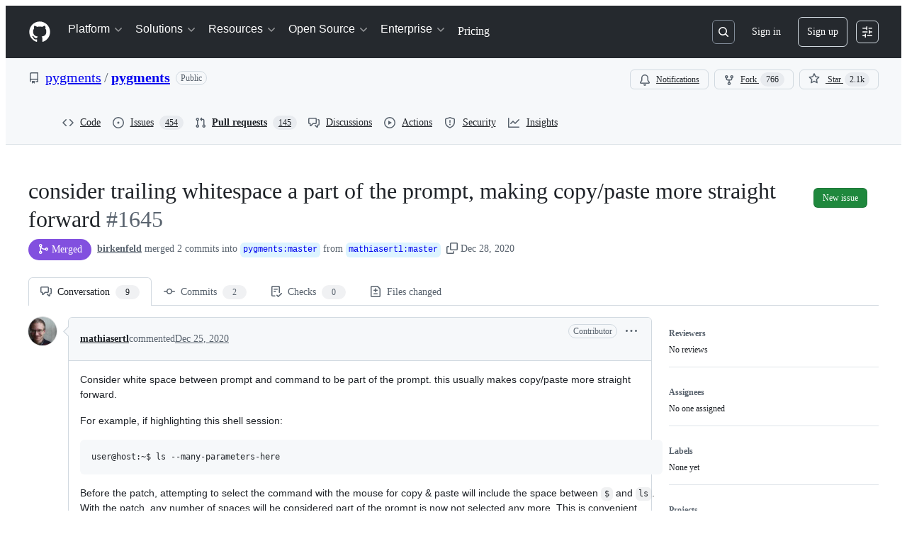

--- FILE ---
content_type: application/javascript
request_url: https://github.githubassets.com/assets/55229-566f8feccfd6.js
body_size: 4307
content:
"use strict";(globalThis.webpackChunk_github_ui_github_ui=globalThis.webpackChunk_github_ui_github_ui||[]).push([[55229],{4883:(e,t,r)=>{r.d(t,{P:()=>s});var a=r(2642),n=r(35840);function s(e,t){let r=(0,a.a)(e);if(isNaN(t))return(0,n.w)(e,NaN);if(!t)return r;let s=r.getDate(),i=(0,n.w)(e,r.getTime());return(i.setMonth(r.getMonth()+t+1,0),s>=i.getDate())?i:(r.setFullYear(i.getFullYear(),i.getMonth(),s),r)}},11897:(e,t,r)=>{r.d(t,{J:()=>n});var a=r(13999);function n(e,t){return(0,a.f)(e,7*t)}},13999:(e,t,r)=>{r.d(t,{f:()=>s});var a=r(2642),n=r(35840);function s(e,t){let r=(0,a.a)(e);return isNaN(t)?(0,n.w)(e,NaN):(t&&r.setDate(r.getDate()+t),r)}},17764:(e,t,r)=>{r.d(t,{c:()=>s});var a=r(20514),n=r(2642);function s(e,t){let r=(0,n.a)(e),s=(0,n.a)(t),o=i(r,s),u=Math.abs((0,a.m)(r,s));r.setDate(r.getDate()-o*u);let d=Number(i(r,s)===-o),c=o*(u-d);return 0===c?0:c}function i(e,t){let r=e.getFullYear()-t.getFullYear()||e.getMonth()-t.getMonth()||e.getDate()-t.getDate()||e.getHours()-t.getHours()||e.getMinutes()-t.getMinutes()||e.getSeconds()-t.getSeconds()||e.getMilliseconds()-t.getMilliseconds();return r<0?-1:r>0?1:r}},42340:(e,t,r)=>{r.d(t,{k:()=>n});var a=r(2642);function n(e,t){let r=(0,a.a)(e.start),n=(0,a.a)(e.end),s=+r>+n,i=s?+r:+n,o=s?n:r;o.setHours(0,0,0,0);let u=t?.step??1;if(!u)return[];u<0&&(u=-u,s=!s);let d=[];for(;+o<=i;)d.push((0,a.a)(o)),o.setDate(o.getDate()+u),o.setHours(0,0,0,0);return s?d.reverse():d}},44660:(e,t,r)=>{r.d(t,{qg:()=>es});var a=r(35840),n=r(82695),s=r(36039),i=r(2642),o=r(36847),u=r(76992);let Setter=class Setter{subPriority=0;validate(e,t){return!0}};let ValueSetter=class ValueSetter extends Setter{constructor(e,t,r,a,n){super(),this.value=e,this.validateValue=t,this.setValue=r,this.priority=a,n&&(this.subPriority=n)}validate(e,t){return this.validateValue(e,this.value,t)}set(e,t,r){return this.setValue(e,t,this.value,r)}};let DateToSystemTimezoneSetter=class DateToSystemTimezoneSetter extends Setter{priority=10;subPriority=-1;set(e,t){var r;let n;return t.timestampIsSet?e:(0,a.w)(e,((n=(r=Date)instanceof Date?(0,a.w)(r,0):new r(0)).setFullYear(e.getFullYear(),e.getMonth(),e.getDate()),n.setHours(e.getHours(),e.getMinutes(),e.getSeconds(),e.getMilliseconds()),n))}};let Parser=class Parser{run(e,t,r,a){let n=this.parse(e,t,r,a);return n?{setter:new ValueSetter(n.value,this.validate,this.set,this.priority,this.subPriority),rest:n.rest}:null}validate(e,t,r){return!0}};let EraParser=class EraParser extends Parser{priority=140;parse(e,t,r){switch(t){case"G":case"GG":case"GGG":return r.era(e,{width:"abbreviated"})||r.era(e,{width:"narrow"});case"GGGGG":return r.era(e,{width:"narrow"});default:return r.era(e,{width:"wide"})||r.era(e,{width:"abbreviated"})||r.era(e,{width:"narrow"})}}set(e,t,r){return t.era=r,e.setFullYear(r,0,1),e.setHours(0,0,0,0),e}incompatibleTokens=["R","u","t","T"]};var d=r(2940);let c=/^(1[0-2]|0?\d)/,l=/^(3[0-1]|[0-2]?\d)/,w=/^(36[0-6]|3[0-5]\d|[0-2]?\d?\d)/,h=/^(5[0-3]|[0-4]?\d)/,m=/^(2[0-3]|[0-1]?\d)/,f=/^(2[0-4]|[0-1]?\d)/,g=/^(1[0-1]|0?\d)/,y=/^(1[0-2]|0?\d)/,p=/^[0-5]?\d/,b=/^[0-5]?\d/,x=/^\d/,P=/^\d{1,2}/,T=/^\d{1,3}/,k=/^\d{1,4}/,v=/^-?\d+/,D=/^-?\d/,M=/^-?\d{1,2}/,S=/^-?\d{1,3}/,H=/^-?\d{1,4}/,Y=/^([+-])(\d{2})(\d{2})?|Z/,q=/^([+-])(\d{2})(\d{2})|Z/,N=/^([+-])(\d{2})(\d{2})((\d{2}))?|Z/,I=/^([+-])(\d{2}):(\d{2})|Z/,L=/^([+-])(\d{2}):(\d{2})(:(\d{2}))?|Z/;function O(e,t){return e?{value:t(e.value),rest:e.rest}:e}function E(e,t){let r=t.match(e);return r?{value:parseInt(r[0],10),rest:t.slice(r[0].length)}:null}function Q(e,t){let r=t.match(e);if(!r)return null;if("Z"===r[0])return{value:0,rest:t.slice(1)};let a="+"===r[1]?1:-1,n=r[2]?parseInt(r[2],10):0,s=r[3]?parseInt(r[3],10):0,i=r[5]?parseInt(r[5],10):0;return{value:a*(n*d.s0+s*d.Cg+i*d._m),rest:t.slice(r[0].length)}}function R(e,t){switch(e){case 1:return E(x,t);case 2:return E(P,t);case 3:return E(T,t);case 4:return E(k,t);default:return E(RegExp("^\\d{1,"+e+"}"),t)}}function F(e,t){switch(e){case 1:return E(D,t);case 2:return E(M,t);case 3:return E(S,t);case 4:return E(H,t);default:return E(RegExp("^-?\\d{1,"+e+"}"),t)}}function A(e){switch(e){case"morning":return 4;case"evening":return 17;case"pm":case"noon":case"afternoon":return 12;default:return 0}}function W(e,t){let r,a=t>0,n=a?t:1-t;if(n<=50)r=e||100;else{let t=n+50;r=e+100*Math.trunc(t/100)-100*(e>=t%100)}return a?r:1-r}function G(e){return e%400==0||e%4==0&&e%100!=0}let YearParser=class YearParser extends Parser{priority=130;incompatibleTokens=["Y","R","u","w","I","i","e","c","t","T"];parse(e,t,r){let a=e=>({year:e,isTwoDigitYear:"yy"===t});switch(t){case"y":return O(R(4,e),a);case"yo":return O(r.ordinalNumber(e,{unit:"year"}),a);default:return O(R(t.length,e),a)}}validate(e,t){return t.isTwoDigitYear||t.year>0}set(e,t,r){let a=e.getFullYear();if(r.isTwoDigitYear){let t=W(r.year,a);return e.setFullYear(t,0,1),e.setHours(0,0,0,0),e}let n="era"in t&&1!==t.era?1-r.year:r.year;return e.setFullYear(n,0,1),e.setHours(0,0,0,0),e}};var B=r(29220),X=r(92528);let LocalWeekYearParser=class LocalWeekYearParser extends Parser{priority=130;parse(e,t,r){let a=e=>({year:e,isTwoDigitYear:"YY"===t});switch(t){case"Y":return O(R(4,e),a);case"Yo":return O(r.ordinalNumber(e,{unit:"year"}),a);default:return O(R(t.length,e),a)}}validate(e,t){return t.isTwoDigitYear||t.year>0}set(e,t,r,a){let n=(0,B.h)(e,a);if(r.isTwoDigitYear){let t=W(r.year,n);return e.setFullYear(t,0,a.firstWeekContainsDate),e.setHours(0,0,0,0),(0,X.k)(e,a)}let s="era"in t&&1!==t.era?1-r.year:r.year;return e.setFullYear(s,0,a.firstWeekContainsDate),e.setHours(0,0,0,0),(0,X.k)(e,a)}incompatibleTokens=["y","R","u","Q","q","M","L","I","d","D","i","t","T"]};var C=r(83787);let ISOWeekYearParser=class ISOWeekYearParser extends Parser{priority=130;parse(e,t){return"R"===t?F(4,e):F(t.length,e)}set(e,t,r){let n=(0,a.w)(e,0);return n.setFullYear(r,0,4),n.setHours(0,0,0,0),(0,C.b)(n)}incompatibleTokens=["G","y","Y","u","Q","q","M","L","w","d","D","e","c","t","T"]};let ExtendedYearParser=class ExtendedYearParser extends Parser{priority=130;parse(e,t){return"u"===t?F(4,e):F(t.length,e)}set(e,t,r){return e.setFullYear(r,0,1),e.setHours(0,0,0,0),e}incompatibleTokens=["G","y","Y","R","w","I","i","e","c","t","T"]};let QuarterParser=class QuarterParser extends Parser{priority=120;parse(e,t,r){switch(t){case"Q":case"QQ":return R(t.length,e);case"Qo":return r.ordinalNumber(e,{unit:"quarter"});case"QQQ":return r.quarter(e,{width:"abbreviated",context:"formatting"})||r.quarter(e,{width:"narrow",context:"formatting"});case"QQQQQ":return r.quarter(e,{width:"narrow",context:"formatting"});default:return r.quarter(e,{width:"wide",context:"formatting"})||r.quarter(e,{width:"abbreviated",context:"formatting"})||r.quarter(e,{width:"narrow",context:"formatting"})}}validate(e,t){return t>=1&&t<=4}set(e,t,r){return e.setMonth((r-1)*3,1),e.setHours(0,0,0,0),e}incompatibleTokens=["Y","R","q","M","L","w","I","d","D","i","e","c","t","T"]};let StandAloneQuarterParser=class StandAloneQuarterParser extends Parser{priority=120;parse(e,t,r){switch(t){case"q":case"qq":return R(t.length,e);case"qo":return r.ordinalNumber(e,{unit:"quarter"});case"qqq":return r.quarter(e,{width:"abbreviated",context:"standalone"})||r.quarter(e,{width:"narrow",context:"standalone"});case"qqqqq":return r.quarter(e,{width:"narrow",context:"standalone"});default:return r.quarter(e,{width:"wide",context:"standalone"})||r.quarter(e,{width:"abbreviated",context:"standalone"})||r.quarter(e,{width:"narrow",context:"standalone"})}}validate(e,t){return t>=1&&t<=4}set(e,t,r){return e.setMonth((r-1)*3,1),e.setHours(0,0,0,0),e}incompatibleTokens=["Y","R","Q","M","L","w","I","d","D","i","e","c","t","T"]};let MonthParser=class MonthParser extends Parser{incompatibleTokens=["Y","R","q","Q","L","w","I","D","i","e","c","t","T"];priority=110;parse(e,t,r){let a=e=>e-1;switch(t){case"M":return O(E(c,e),a);case"MM":return O(R(2,e),a);case"Mo":return O(r.ordinalNumber(e,{unit:"month"}),a);case"MMM":return r.month(e,{width:"abbreviated",context:"formatting"})||r.month(e,{width:"narrow",context:"formatting"});case"MMMMM":return r.month(e,{width:"narrow",context:"formatting"});default:return r.month(e,{width:"wide",context:"formatting"})||r.month(e,{width:"abbreviated",context:"formatting"})||r.month(e,{width:"narrow",context:"formatting"})}}validate(e,t){return t>=0&&t<=11}set(e,t,r){return e.setMonth(r,1),e.setHours(0,0,0,0),e}};let StandAloneMonthParser=class StandAloneMonthParser extends Parser{priority=110;parse(e,t,r){let a=e=>e-1;switch(t){case"L":return O(E(c,e),a);case"LL":return O(R(2,e),a);case"Lo":return O(r.ordinalNumber(e,{unit:"month"}),a);case"LLL":return r.month(e,{width:"abbreviated",context:"standalone"})||r.month(e,{width:"narrow",context:"standalone"});case"LLLLL":return r.month(e,{width:"narrow",context:"standalone"});default:return r.month(e,{width:"wide",context:"standalone"})||r.month(e,{width:"abbreviated",context:"standalone"})||r.month(e,{width:"narrow",context:"standalone"})}}validate(e,t){return t>=0&&t<=11}set(e,t,r){return e.setMonth(r,1),e.setHours(0,0,0,0),e}incompatibleTokens=["Y","R","q","Q","M","w","I","D","i","e","c","t","T"]};var Z=r(86676);let LocalWeekParser=class LocalWeekParser extends Parser{priority=100;parse(e,t,r){switch(t){case"w":return E(h,e);case"wo":return r.ordinalNumber(e,{unit:"week"});default:return R(t.length,e)}}validate(e,t){return t>=1&&t<=53}set(e,t,r,a){let n,s;return(0,X.k)((n=(0,i.a)(e),s=(0,Z.N)(n,a)-r,n.setDate(n.getDate()-7*s),n),a)}incompatibleTokens=["y","R","u","q","Q","M","L","I","d","D","i","t","T"]};var _=r(96722);let ISOWeekParser=class ISOWeekParser extends Parser{priority=100;parse(e,t,r){switch(t){case"I":return E(h,e);case"Io":return r.ordinalNumber(e,{unit:"week"});default:return R(t.length,e)}}validate(e,t){return t>=1&&t<=53}set(e,t,r){let a,n;return(0,C.b)((a=(0,i.a)(e),n=(0,_.s)(a)-r,a.setDate(a.getDate()-7*n),a))}incompatibleTokens=["y","Y","u","q","Q","M","L","w","d","D","e","c","t","T"]};let z=[31,28,31,30,31,30,31,31,30,31,30,31],K=[31,29,31,30,31,30,31,31,30,31,30,31];let DateParser=class DateParser extends Parser{priority=90;subPriority=1;parse(e,t,r){switch(t){case"d":return E(l,e);case"do":return r.ordinalNumber(e,{unit:"date"});default:return R(t.length,e)}}validate(e,t){let r=G(e.getFullYear()),a=e.getMonth();return r?t>=1&&t<=K[a]:t>=1&&t<=z[a]}set(e,t,r){return e.setDate(r),e.setHours(0,0,0,0),e}incompatibleTokens=["Y","R","q","Q","w","I","D","i","e","c","t","T"]};let DayOfYearParser=class DayOfYearParser extends Parser{priority=90;subpriority=1;parse(e,t,r){switch(t){case"D":case"DD":return E(w,e);case"Do":return r.ordinalNumber(e,{unit:"date"});default:return R(t.length,e)}}validate(e,t){return G(e.getFullYear())?t>=1&&t<=366:t>=1&&t<=365}set(e,t,r){return e.setMonth(0,r),e.setHours(0,0,0,0),e}incompatibleTokens=["Y","R","q","Q","M","L","w","I","d","E","i","e","c","t","T"]};var $=r(13999);function V(e,t,r){let a=(0,n.q)(),s=r?.weekStartsOn??r?.locale?.options?.weekStartsOn??a.weekStartsOn??a.locale?.options?.weekStartsOn??0,o=(0,i.a)(e),u=o.getDay(),d=7-s,c=t<0||t>6?t-(u+d)%7:((t%7+7)%7+d)%7-(u+d)%7;return(0,$.f)(o,c)}let DayParser=class DayParser extends Parser{priority=90;parse(e,t,r){switch(t){case"E":case"EE":case"EEE":return r.day(e,{width:"abbreviated",context:"formatting"})||r.day(e,{width:"short",context:"formatting"})||r.day(e,{width:"narrow",context:"formatting"});case"EEEEE":return r.day(e,{width:"narrow",context:"formatting"});case"EEEEEE":return r.day(e,{width:"short",context:"formatting"})||r.day(e,{width:"narrow",context:"formatting"});default:return r.day(e,{width:"wide",context:"formatting"})||r.day(e,{width:"abbreviated",context:"formatting"})||r.day(e,{width:"short",context:"formatting"})||r.day(e,{width:"narrow",context:"formatting"})}}validate(e,t){return t>=0&&t<=6}set(e,t,r,a){return(e=V(e,r,a)).setHours(0,0,0,0),e}incompatibleTokens=["D","i","e","c","t","T"]};let LocalDayParser=class LocalDayParser extends Parser{priority=90;parse(e,t,r,a){let n=e=>{let t=7*Math.floor((e-1)/7);return(e+a.weekStartsOn+6)%7+t};switch(t){case"e":case"ee":return O(R(t.length,e),n);case"eo":return O(r.ordinalNumber(e,{unit:"day"}),n);case"eee":return r.day(e,{width:"abbreviated",context:"formatting"})||r.day(e,{width:"short",context:"formatting"})||r.day(e,{width:"narrow",context:"formatting"});case"eeeee":return r.day(e,{width:"narrow",context:"formatting"});case"eeeeee":return r.day(e,{width:"short",context:"formatting"})||r.day(e,{width:"narrow",context:"formatting"});default:return r.day(e,{width:"wide",context:"formatting"})||r.day(e,{width:"abbreviated",context:"formatting"})||r.day(e,{width:"short",context:"formatting"})||r.day(e,{width:"narrow",context:"formatting"})}}validate(e,t){return t>=0&&t<=6}set(e,t,r,a){return(e=V(e,r,a)).setHours(0,0,0,0),e}incompatibleTokens=["y","R","u","q","Q","M","L","I","d","D","E","i","c","t","T"]};let StandAloneLocalDayParser=class StandAloneLocalDayParser extends Parser{priority=90;parse(e,t,r,a){let n=e=>{let t=7*Math.floor((e-1)/7);return(e+a.weekStartsOn+6)%7+t};switch(t){case"c":case"cc":return O(R(t.length,e),n);case"co":return O(r.ordinalNumber(e,{unit:"day"}),n);case"ccc":return r.day(e,{width:"abbreviated",context:"standalone"})||r.day(e,{width:"short",context:"standalone"})||r.day(e,{width:"narrow",context:"standalone"});case"ccccc":return r.day(e,{width:"narrow",context:"standalone"});case"cccccc":return r.day(e,{width:"short",context:"standalone"})||r.day(e,{width:"narrow",context:"standalone"});default:return r.day(e,{width:"wide",context:"standalone"})||r.day(e,{width:"abbreviated",context:"standalone"})||r.day(e,{width:"short",context:"standalone"})||r.day(e,{width:"narrow",context:"standalone"})}}validate(e,t){return t>=0&&t<=6}set(e,t,r,a){return(e=V(e,r,a)).setHours(0,0,0,0),e}incompatibleTokens=["y","R","u","q","Q","M","L","I","d","D","E","i","e","t","T"]};let ISODayParser=class ISODayParser extends Parser{priority=90;parse(e,t,r){let a=e=>0===e?7:e;switch(t){case"i":case"ii":return R(t.length,e);case"io":return r.ordinalNumber(e,{unit:"day"});case"iii":return O(r.day(e,{width:"abbreviated",context:"formatting"})||r.day(e,{width:"short",context:"formatting"})||r.day(e,{width:"narrow",context:"formatting"}),a);case"iiiii":return O(r.day(e,{width:"narrow",context:"formatting"}),a);case"iiiiii":return O(r.day(e,{width:"short",context:"formatting"})||r.day(e,{width:"narrow",context:"formatting"}),a);default:return O(r.day(e,{width:"wide",context:"formatting"})||r.day(e,{width:"abbreviated",context:"formatting"})||r.day(e,{width:"short",context:"formatting"})||r.day(e,{width:"narrow",context:"formatting"}),a)}}validate(e,t){return t>=1&&t<=7}set(e,t,r){var a;let n,s,o;return a=e,n=(0,i.a)(a),0===(s=(0,i.a)(n).getDay())&&(s=7),o=s,(e=(0,$.f)(n,r-o)).setHours(0,0,0,0),e}incompatibleTokens=["y","Y","u","q","Q","M","L","w","d","D","E","e","c","t","T"]};let AMPMParser=class AMPMParser extends Parser{priority=80;parse(e,t,r){switch(t){case"a":case"aa":case"aaa":return r.dayPeriod(e,{width:"abbreviated",context:"formatting"})||r.dayPeriod(e,{width:"narrow",context:"formatting"});case"aaaaa":return r.dayPeriod(e,{width:"narrow",context:"formatting"});default:return r.dayPeriod(e,{width:"wide",context:"formatting"})||r.dayPeriod(e,{width:"abbreviated",context:"formatting"})||r.dayPeriod(e,{width:"narrow",context:"formatting"})}}set(e,t,r){return e.setHours(A(r),0,0,0),e}incompatibleTokens=["b","B","H","k","t","T"]};let AMPMMidnightParser=class AMPMMidnightParser extends Parser{priority=80;parse(e,t,r){switch(t){case"b":case"bb":case"bbb":return r.dayPeriod(e,{width:"abbreviated",context:"formatting"})||r.dayPeriod(e,{width:"narrow",context:"formatting"});case"bbbbb":return r.dayPeriod(e,{width:"narrow",context:"formatting"});default:return r.dayPeriod(e,{width:"wide",context:"formatting"})||r.dayPeriod(e,{width:"abbreviated",context:"formatting"})||r.dayPeriod(e,{width:"narrow",context:"formatting"})}}set(e,t,r){return e.setHours(A(r),0,0,0),e}incompatibleTokens=["a","B","H","k","t","T"]};let DayPeriodParser=class DayPeriodParser extends Parser{priority=80;parse(e,t,r){switch(t){case"B":case"BB":case"BBB":return r.dayPeriod(e,{width:"abbreviated",context:"formatting"})||r.dayPeriod(e,{width:"narrow",context:"formatting"});case"BBBBB":return r.dayPeriod(e,{width:"narrow",context:"formatting"});default:return r.dayPeriod(e,{width:"wide",context:"formatting"})||r.dayPeriod(e,{width:"abbreviated",context:"formatting"})||r.dayPeriod(e,{width:"narrow",context:"formatting"})}}set(e,t,r){return e.setHours(A(r),0,0,0),e}incompatibleTokens=["a","b","t","T"]};let Hour1to12Parser=class Hour1to12Parser extends Parser{priority=70;parse(e,t,r){switch(t){case"h":return E(y,e);case"ho":return r.ordinalNumber(e,{unit:"hour"});default:return R(t.length,e)}}validate(e,t){return t>=1&&t<=12}set(e,t,r){let a=e.getHours()>=12;return a&&r<12?e.setHours(r+12,0,0,0):a||12!==r?e.setHours(r,0,0,0):e.setHours(0,0,0,0),e}incompatibleTokens=["H","K","k","t","T"]};let Hour0to23Parser=class Hour0to23Parser extends Parser{priority=70;parse(e,t,r){switch(t){case"H":return E(m,e);case"Ho":return r.ordinalNumber(e,{unit:"hour"});default:return R(t.length,e)}}validate(e,t){return t>=0&&t<=23}set(e,t,r){return e.setHours(r,0,0,0),e}incompatibleTokens=["a","b","h","K","k","t","T"]};let Hour0To11Parser=class Hour0To11Parser extends Parser{priority=70;parse(e,t,r){switch(t){case"K":return E(g,e);case"Ko":return r.ordinalNumber(e,{unit:"hour"});default:return R(t.length,e)}}validate(e,t){return t>=0&&t<=11}set(e,t,r){return e.getHours()>=12&&r<12?e.setHours(r+12,0,0,0):e.setHours(r,0,0,0),e}incompatibleTokens=["h","H","k","t","T"]};let Hour1To24Parser=class Hour1To24Parser extends Parser{priority=70;parse(e,t,r){switch(t){case"k":return E(f,e);case"ko":return r.ordinalNumber(e,{unit:"hour"});default:return R(t.length,e)}}validate(e,t){return t>=1&&t<=24}set(e,t,r){return e.setHours(r<=24?r%24:r,0,0,0),e}incompatibleTokens=["a","b","h","H","K","t","T"]};let MinuteParser=class MinuteParser extends Parser{priority=60;parse(e,t,r){switch(t){case"m":return E(p,e);case"mo":return r.ordinalNumber(e,{unit:"minute"});default:return R(t.length,e)}}validate(e,t){return t>=0&&t<=59}set(e,t,r){return e.setMinutes(r,0,0),e}incompatibleTokens=["t","T"]};let SecondParser=class SecondParser extends Parser{priority=50;parse(e,t,r){switch(t){case"s":return E(b,e);case"so":return r.ordinalNumber(e,{unit:"second"});default:return R(t.length,e)}}validate(e,t){return t>=0&&t<=59}set(e,t,r){return e.setSeconds(r,0),e}incompatibleTokens=["t","T"]};let FractionOfSecondParser=class FractionOfSecondParser extends Parser{priority=30;parse(e,t){return O(R(t.length,e),e=>Math.trunc(e*Math.pow(10,-t.length+3)))}set(e,t,r){return e.setMilliseconds(r),e}incompatibleTokens=["t","T"]};var j=r(40215);let ISOTimezoneWithZParser=class ISOTimezoneWithZParser extends Parser{priority=10;parse(e,t){switch(t){case"X":return Q(Y,e);case"XX":return Q(q,e);case"XXXX":return Q(N,e);case"XXXXX":return Q(L,e);default:return Q(I,e)}}set(e,t,r){return t.timestampIsSet?e:(0,a.w)(e,e.getTime()-(0,j.G)(e)-r)}incompatibleTokens=["t","T","x"]};let ISOTimezoneParser=class ISOTimezoneParser extends Parser{priority=10;parse(e,t){switch(t){case"x":return Q(Y,e);case"xx":return Q(q,e);case"xxxx":return Q(N,e);case"xxxxx":return Q(L,e);default:return Q(I,e)}}set(e,t,r){return t.timestampIsSet?e:(0,a.w)(e,e.getTime()-(0,j.G)(e)-r)}incompatibleTokens=["t","T","X"]};let TimestampSecondsParser=class TimestampSecondsParser extends Parser{priority=40;parse(e){return E(v,e)}set(e,t,r){return[(0,a.w)(e,1e3*r),{timestampIsSet:!0}]}incompatibleTokens="*"};let TimestampMillisecondsParser=class TimestampMillisecondsParser extends Parser{priority=20;parse(e){return E(v,e)}set(e,t,r){return[(0,a.w)(e,r),{timestampIsSet:!0}]}incompatibleTokens="*"};let J={G:new EraParser,y:new YearParser,Y:new LocalWeekYearParser,R:new ISOWeekYearParser,u:new ExtendedYearParser,Q:new QuarterParser,q:new StandAloneQuarterParser,M:new MonthParser,L:new StandAloneMonthParser,w:new LocalWeekParser,I:new ISOWeekParser,d:new DateParser,D:new DayOfYearParser,E:new DayParser,e:new LocalDayParser,c:new StandAloneLocalDayParser,i:new ISODayParser,a:new AMPMParser,b:new AMPMMidnightParser,B:new DayPeriodParser,h:new Hour1to12Parser,H:new Hour0to23Parser,K:new Hour0To11Parser,k:new Hour1To24Parser,m:new MinuteParser,s:new SecondParser,S:new FractionOfSecondParser,X:new ISOTimezoneWithZParser,x:new ISOTimezoneParser,t:new TimestampSecondsParser,T:new TimestampMillisecondsParser},U=/[yYQqMLwIdDecihHKkms]o|(\w)\1*|''|'(''|[^'])+('|$)|./g,ee=/P+p+|P+|p+|''|'(''|[^'])+('|$)|./g,et=/^'([^]*?)'?$/,er=/''/g,ea=/\S/,en=/[a-zA-Z]/;function es(e,t,r,d){let c=Object.assign({},(0,n.q)()),l=d?.locale??c.locale??s.c,w=d?.firstWeekContainsDate??d?.locale?.options?.firstWeekContainsDate??c.firstWeekContainsDate??c.locale?.options?.firstWeekContainsDate??1,h=d?.weekStartsOn??d?.locale?.options?.weekStartsOn??c.weekStartsOn??c.locale?.options?.weekStartsOn??0;if(""===t)if(""===e)return(0,i.a)(r);else return(0,a.w)(r,NaN);let m={firstWeekContainsDate:w,weekStartsOn:h,locale:l},f=[new DateToSystemTimezoneSetter],g=t.match(ee).map(e=>{let t=e[0];return t in o.m?(0,o.m[t])(e,l.formatLong):e}).join("").match(U),y=[];for(let n of g){!d?.useAdditionalWeekYearTokens&&(0,u.xM)(n)&&(0,u.Ss)(n,t,e),!d?.useAdditionalDayOfYearTokens&&(0,u.ef)(n)&&(0,u.Ss)(n,t,e);let s=n[0],i=J[s];if(i){let{incompatibleTokens:t}=i;if(Array.isArray(t)){let e=y.find(e=>t.includes(e.token)||e.token===s);if(e)throw RangeError(`The format string mustn't contain \`${e.fullToken}\` and \`${n}\` at the same time`)}else if("*"===i.incompatibleTokens&&y.length>0)throw RangeError(`The format string mustn't contain \`${n}\` and any other token at the same time`);y.push({token:s,fullToken:n});let o=i.run(e,n,l.match,m);if(!o)return(0,a.w)(r,NaN);f.push(o.setter),e=o.rest}else{if(s.match(en))throw RangeError("Format string contains an unescaped latin alphabet character `"+s+"`");if("''"===n?n="'":"'"===s&&(n=n.match(et)[1].replace(er,"'")),0!==e.indexOf(n))return(0,a.w)(r,NaN);e=e.slice(n.length)}}if(e.length>0&&ea.test(e))return(0,a.w)(r,NaN);let p=f.map(e=>e.priority).sort((e,t)=>t-e).filter((e,t,r)=>r.indexOf(e)===t).map(e=>f.filter(t=>t.priority===e).sort((e,t)=>t.subPriority-e.subPriority)).map(e=>e[0]),b=(0,i.a)(r);if(isNaN(b.getTime()))return(0,a.w)(r,NaN);let x={};for(let e of p){if(!e.validate(b,m))return(0,a.w)(r,NaN);let t=e.set(b,x,m);Array.isArray(t)?(b=t[0],Object.assign(x,t[1])):b=t}return(0,a.w)(r,b)}},72483:(e,t,r)=>{r.d(t,{$:()=>s});var a=r(2642),n=r(82695);function s(e,t){let r=(0,n.q)(),s=t?.weekStartsOn??t?.locale?.options?.weekStartsOn??r.weekStartsOn??r.locale?.options?.weekStartsOn??0,i=(0,a.a)(e),o=i.getDay();return i.setDate(i.getDate()+((o<s?-7:0)+6-(o-s))),i.setHours(23,59,59,999),i}},85551:(e,t,r)=>{r.d(t,{r:()=>n});var a=r(51730);function n(e,t){return+(0,a.o)(e)==+(0,a.o)(t)}},93876:(e,t,r)=>{r.d(t,{e:()=>n});var a=r(4883);function n(e,t){return(0,a.P)(e,12*t)}}}]);
//# sourceMappingURL=55229-08f97a6c8222.js.map

--- FILE ---
content_type: application/javascript
request_url: https://github.githubassets.com/assets/27005-28056f10439e.js
body_size: 12227
content:
(globalThis.webpackChunk_github_ui_github_ui=globalThis.webpackChunk_github_ui_github_ui||[]).push([[27005],{1932:(e,t,r)=>{"use strict";r.d(t,{jM:()=>H});var n,i=Symbol.for("immer-nothing"),a=Symbol.for("immer-draftable"),o=Symbol.for("immer-state");function s(e){throw Error(`[Immer] minified error nr: ${e}. Full error at: https://bit.ly/3cXEKWf`)}var l=Object.getPrototypeOf;function u(e){return!!e&&!!e[o]}function c(e){return!!e&&(f(e)||Array.isArray(e)||!!e[a]||!!e.constructor?.[a]||g(e)||y(e))}var d=Object.prototype.constructor.toString();function f(e){if(!e||"object"!=typeof e)return!1;let t=l(e);if(null===t)return!0;let r=Object.hasOwnProperty.call(t,"constructor")&&t.constructor;return r===Object||"function"==typeof r&&Function.toString.call(r)===d}function p(e,t){0===h(e)?Reflect.ownKeys(e).forEach(r=>{t(r,e[r],e)}):e.forEach((r,n)=>t(n,r,e))}function h(e){let t=e[o];return t?t.type_:Array.isArray(e)?1:g(e)?2:3*!!y(e)}function m(e,t){return 2===h(e)?e.has(t):Object.prototype.hasOwnProperty.call(e,t)}function _(e,t,r){let n=h(e);2===n?e.set(t,r):3===n?e.add(r):e[t]=r}function g(e){return e instanceof Map}function y(e){return e instanceof Set}function b(e){return e.copy_||e.base_}function v(e,t){if(g(e))return new Map(e);if(y(e))return new Set(e);if(Array.isArray(e))return Array.prototype.slice.call(e);let r=f(e);if(!0!==t&&("class_only"!==t||r)){let t=l(e);return null!==t&&r?{...e}:Object.assign(Object.create(t),e)}{let t=Object.getOwnPropertyDescriptors(e);delete t[o];let r=Reflect.ownKeys(t);for(let n=0;n<r.length;n++){let i=r[n],a=t[i];!1===a.writable&&(a.writable=!0,a.configurable=!0),(a.get||a.set)&&(t[i]={configurable:!0,writable:!0,enumerable:a.enumerable,value:e[i]})}return Object.create(l(e),t)}}function w(e,t=!1){return x(e)||u(e)||!c(e)||(h(e)>1&&(e.set=e.add=e.clear=e.delete=$),Object.freeze(e),t&&Object.entries(e).forEach(([e,t])=>w(t,!0))),e}function $(){s(2)}function x(e){return Object.isFrozen(e)}var S={};function C(e){let t=S[e];return t||s(0,e),t}function N(e,t){t&&(C("Patches"),e.patches_=[],e.inversePatches_=[],e.patchListener_=t)}function z(e){P(e),e.drafts_.forEach(O),e.drafts_=null}function P(e){e===n&&(n=e.parent_)}function E(e){return n={drafts_:[],parent_:n,immer_:e,canAutoFreeze_:!0,unfinalizedDrafts_:0}}function O(e){let t=e[o];0===t.type_||1===t.type_?t.revoke_():t.revoked_=!0}function k(e,t){t.unfinalizedDrafts_=t.drafts_.length;let r=t.drafts_[0];return void 0!==e&&e!==r?(r[o].modified_&&(z(t),s(4)),c(e)&&(e=j(t,e),t.parent_||A(t,e)),t.patches_&&C("Patches").generateReplacementPatches_(r[o].base_,e,t.patches_,t.inversePatches_)):e=j(t,r,[]),z(t),t.patches_&&t.patchListener_(t.patches_,t.inversePatches_),e!==i?e:void 0}function j(e,t,r){if(x(t))return t;let n=t[o];if(!n)return p(t,(i,a)=>T(e,n,t,i,a,r)),t;if(n.scope_!==e)return t;if(!n.modified_)return A(e,n.base_,!0),n.base_;if(!n.finalized_){n.finalized_=!0,n.scope_.unfinalizedDrafts_--;let t=n.copy_,i=t,a=!1;3===n.type_&&(i=new Set(t),t.clear(),a=!0),p(i,(i,o)=>T(e,n,t,i,o,r,a)),A(e,t,!1),r&&e.patches_&&C("Patches").generatePatches_(n,r,e.patches_,e.inversePatches_)}return n.copy_}function T(e,t,r,n,i,a,o){if(u(i)){let o=j(e,i,a&&t&&3!==t.type_&&!m(t.assigned_,n)?a.concat(n):void 0);if(_(r,n,o),!u(o))return;e.canAutoFreeze_=!1}else o&&r.add(i);if(c(i)&&!x(i)){if(!e.immer_.autoFreeze_&&e.unfinalizedDrafts_<1)return;j(e,i),(!t||!t.scope_.parent_)&&"symbol"!=typeof n&&Object.prototype.propertyIsEnumerable.call(r,n)&&A(e,i)}}function A(e,t,r=!1){!e.parent_&&e.immer_.autoFreeze_&&e.canAutoFreeze_&&w(t,r)}var M={get(e,t){if(t===o)return e;let r=b(e);if(!m(r,t)){var n;let i;return n=e,(i=L(r,t))?"value"in i?i.value:i.get?.call(n.draft_):void 0}let i=r[t];return e.finalized_||!c(i)?i:i===R(e.base_,t)?(F(e),e.copy_[t]=U(i,e)):i},has:(e,t)=>t in b(e),ownKeys:e=>Reflect.ownKeys(b(e)),set(e,t,r){let n=L(b(e),t);if(n?.set)return n.set.call(e.draft_,r),!0;if(!e.modified_){let n=R(b(e),t),i=n?.[o];if(i&&i.base_===r)return e.copy_[t]=r,e.assigned_[t]=!1,!0;if((r===n?0!==r||1/r==1/n:r!=r&&n!=n)&&(void 0!==r||m(e.base_,t)))return!0;F(e),I(e)}return!!(e.copy_[t]===r&&(void 0!==r||t in e.copy_)||Number.isNaN(r)&&Number.isNaN(e.copy_[t]))||(e.copy_[t]=r,e.assigned_[t]=!0,!0)},deleteProperty:(e,t)=>(void 0!==R(e.base_,t)||t in e.base_?(e.assigned_[t]=!1,F(e),I(e)):delete e.assigned_[t],e.copy_&&delete e.copy_[t],!0),getOwnPropertyDescriptor(e,t){let r=b(e),n=Reflect.getOwnPropertyDescriptor(r,t);return n?{writable:!0,configurable:1!==e.type_||"length"!==t,enumerable:n.enumerable,value:r[t]}:n},defineProperty(){s(11)},getPrototypeOf:e=>l(e.base_),setPrototypeOf(){s(12)}},D={};function R(e,t){let r=e[o];return(r?b(r):e)[t]}function L(e,t){if(!(t in e))return;let r=l(e);for(;r;){let e=Object.getOwnPropertyDescriptor(r,t);if(e)return e;r=l(r)}}function I(e){!e.modified_&&(e.modified_=!0,e.parent_&&I(e.parent_))}function F(e){e.copy_||(e.copy_=v(e.base_,e.scope_.immer_.useStrictShallowCopy_))}function U(e,t){let r=g(e)?C("MapSet").proxyMap_(e,t):y(e)?C("MapSet").proxySet_(e,t):function(e,t){let r=Array.isArray(e),i={type_:+!!r,scope_:t?t.scope_:n,modified_:!1,finalized_:!1,assigned_:{},parent_:t,base_:e,draft_:null,copy_:null,revoke_:null,isManual_:!1},a=i,o=M;r&&(a=[i],o=D);let{revoke:s,proxy:l}=Proxy.revocable(a,o);return i.draft_=l,i.revoke_=s,l}(e,t);return(t?t.scope_:n).drafts_.push(r),r}p(M,(e,t)=>{D[e]=function(){return arguments[0]=arguments[0][0],t.apply(this,arguments)}}),D.deleteProperty=function(e,t){return D.set.call(this,e,t,void 0)},D.set=function(e,t,r){return M.set.call(this,e[0],t,r,e[0])};var q=new class{constructor(e){this.autoFreeze_=!0,this.useStrictShallowCopy_=!1,this.produce=(e,t,r)=>{let n;if("function"==typeof e&&"function"!=typeof t){let r=t;t=e;let n=this;return function(e=r,...i){return n.produce(e,e=>t.call(this,e,...i))}}if("function"!=typeof t&&s(6),void 0!==r&&"function"!=typeof r&&s(7),c(e)){let i=E(this),a=U(e,void 0),o=!0;try{n=t(a),o=!1}finally{o?z(i):P(i)}return N(i,r),k(n,i)}if(e&&"object"==typeof e)s(1,e);else{if(void 0===(n=t(e))&&(n=e),n===i&&(n=void 0),this.autoFreeze_&&w(n,!0),r){let t=[],i=[];C("Patches").generateReplacementPatches_(e,n,t,i),r(t,i)}return n}},this.produceWithPatches=(e,t)=>{let r,n;return"function"==typeof e?(t,...r)=>this.produceWithPatches(t,t=>e(t,...r)):[this.produce(e,t,(e,t)=>{r=e,n=t}),r,n]},"boolean"==typeof e?.autoFreeze&&this.setAutoFreeze(e.autoFreeze),"boolean"==typeof e?.useStrictShallowCopy&&this.setUseStrictShallowCopy(e.useStrictShallowCopy)}createDraft(e){var t;c(e)||s(8),u(e)&&(u(t=e)||s(10,t),e=function e(t){let r;if(!c(t)||x(t))return t;let n=t[o];if(n){if(!n.modified_)return n.base_;n.finalized_=!0,r=v(t,n.scope_.immer_.useStrictShallowCopy_)}else r=v(t,!0);return p(r,(t,n)=>{_(r,t,e(n))}),n&&(n.finalized_=!1),r}(t));let r=E(this),n=U(e,void 0);return n[o].isManual_=!0,P(r),n}finishDraft(e,t){let r=e&&e[o];r&&r.isManual_||s(9);let{scope_:n}=r;return N(n,t),k(void 0,n)}setAutoFreeze(e){this.autoFreeze_=e}setUseStrictShallowCopy(e){this.useStrictShallowCopy_=e}applyPatches(e,t){let r;for(r=t.length-1;r>=0;r--){let n=t[r];if(0===n.path.length&&"replace"===n.op){e=n.value;break}}r>-1&&(t=t.slice(r+1));let n=C("Patches").applyPatches_;return u(e)?n(e,t):this.produce(e,e=>n(e,t))}},H=q.produce;q.produceWithPatches.bind(q),q.setAutoFreeze.bind(q),q.setUseStrictShallowCopy.bind(q),q.applyPatches.bind(q),q.createDraft.bind(q),q.finishDraft.bind(q)},8255:(e,t,r)=>{"use strict";r.d(t,{z:()=>a});var n=r(1651),i=r(58959),a=class extends n.${constructor(e,t){super(e,t)}bindMethods(){super.bindMethods(),this.fetchNextPage=this.fetchNextPage.bind(this),this.fetchPreviousPage=this.fetchPreviousPage.bind(this)}setOptions(e){super.setOptions({...e,behavior:(0,i.PL)()})}getOptimisticResult(e){return e.behavior=(0,i.PL)(),super.getOptimisticResult(e)}fetchNextPage(e){return this.fetch({...e,meta:{fetchMore:{direction:"forward"}}})}fetchPreviousPage(e){return this.fetch({...e,meta:{fetchMore:{direction:"backward"}}})}createResult(e,t){let{state:r}=e,n=super.createResult(e,t),{isFetching:a,isRefetching:o,isError:s,isRefetchError:l}=n,u=r.fetchMeta?.fetchMore?.direction,c=s&&"forward"===u,d=a&&"forward"===u,f=s&&"backward"===u,p=a&&"backward"===u;return{...n,fetchNextPage:this.fetchNextPage,fetchPreviousPage:this.fetchPreviousPage,hasNextPage:(0,i.rB)(t,r.data),hasPreviousPage:(0,i.RQ)(t,r.data),isFetchNextPageError:c,isFetchingNextPage:d,isFetchPreviousPageError:f,isFetchingPreviousPage:p,isRefetchError:l&&!c&&!f,isRefetching:o&&!d&&!p}}}},9802:(e,t,r)=>{"use strict";r.d(t,{e:()=>i});var n=r(83592);function i(e){return(0,n.s)(e,Date.now())}},15610:(e,t,r)=>{"use strict";r.d(t,{U:()=>o});var n=r(8255),i=r(15985),a=r(60791);function o(e,t){return(0,i.t)({...e,enabled:!0,suspense:!0,throwOnError:a.R3},n.z,t)}},34052:(e,t,r)=>{"use strict";var n=r(9963),i=r(41241),a=r(90007).loadQuery,o=r(13635),s=r(50456),l=r(40121),u=r(7360),c=r(73720),d=r(42695),f=r(15940),p=r(39420),h=r(6505),m=r(71517),_=r(7058),g=r(53386),y=r(91529),b=r(69487);e.exports={ConnectionHandler:b.ConnectionHandler,applyOptimisticMutation:b.applyOptimisticMutation,commitLocalUpdate:b.commitLocalUpdate,commitMutation:b.commitMutation,graphql:b.graphql,readInlineData:b.readInlineData,requestSubscription:b.requestSubscription,EntryPointContainer:n,RelayEnvironmentProvider:s,ProfilerContext:o,fetchQuery:b.fetchQuery,loadQuery:a,loadEntryPoint:i,useFragment:u,useLazyLoadQuery:c,useEntryPointLoader:l,useQueryLoader:h,useMutation:d,usePaginationFragment:f,usePreloadedQuery:p,useRefetchableFragment:m,useRelayEnvironment:_,useSubscribeToInvalidationState:g,useSubscription:y}},34784:(e,t,r)=>{e.exports=r(34052)},47990:(e,t,r)=>{"use strict";function n(e,t,r){return Math.min(Math.max(e,r),t)}r.d(t,{BT:()=>m,Du:()=>i});let ColorError=class ColorError extends Error{constructor(e){super(`Failed to parse color: "${e}"`)}};function i(e){if("string"!=typeof e)throw new ColorError(e);if("transparent"===e.trim().toLowerCase())return[0,0,0,0];let t=e.trim();t=f.test(e)?function(e){let t=o[function(e){let t=5381,r=e.length;for(;r;)t=33*t^e.charCodeAt(--r);return(t>>>0)%2341}(e.toLowerCase().trim())];if(!t)throw new ColorError(e);return`#${t}`}(e):e;let r=l.exec(t);if(r){let e=Array.from(r).slice(1);return[...e.slice(0,3).map(e=>parseInt(s(e,2),16)),parseInt(s(e[3]||"f",2),16)/255]}let i=u.exec(t);if(i){let e=Array.from(i).slice(1);return[...e.slice(0,3).map(e=>parseInt(e,16)),parseInt(e[3]||"ff",16)/255]}let a=c.exec(t);if(a){let e=Array.from(a).slice(1);return[...e.slice(0,3).map(e=>parseInt(e,10)),parseFloat(e[3]||"1")]}let p=d.exec(t);if(p){let[t,r,i,a]=Array.from(p).slice(1).map(parseFloat);if(n(0,100,r)!==r||n(0,100,i)!==i)throw new ColorError(e);return[...h(t,r,i),Number.isNaN(a)?1:a]}throw new ColorError(e)}let a=e=>parseInt(e.replace(/_/g,""),36),o="1q29ehhb 1n09sgk7 1kl1ekf_ _yl4zsno 16z9eiv3 1p29lhp8 _bd9zg04 17u0____ _iw9zhe5 _to73___ _r45e31e _7l6g016 _jh8ouiv _zn3qba8 1jy4zshs 11u87k0u 1ro9yvyo 1aj3xael 1gz9zjz0 _3w8l4xo 1bf1ekf_ _ke3v___ _4rrkb__ 13j776yz _646mbhl _nrjr4__ _le6mbhl 1n37ehkb _m75f91n _qj3bzfz 1939yygw 11i5z6x8 _1k5f8xs 1509441m 15t5lwgf _ae2th1n _tg1ugcv 1lp1ugcv 16e14up_ _h55rw7n _ny9yavn _7a11xb_ 1ih442g9 _pv442g9 1mv16xof 14e6y7tu 1oo9zkds 17d1cisi _4v9y70f _y98m8kc 1019pq0v 12o9zda8 _348j4f4 1et50i2o _8epa8__ _ts6senj 1o350i2o 1mi9eiuo 1259yrp0 1ln80gnw _632xcoy 1cn9zldc _f29edu4 1n490c8q _9f9ziet 1b94vk74 _m49zkct 1kz6s73a 1eu9dtog _q58s1rz 1dy9sjiq __u89jo3 _aj5nkwg _ld89jo3 13h9z6wx _qa9z2ii _l119xgq _bs5arju 1hj4nwk9 1qt4nwk9 1ge6wau6 14j9zlcw 11p1edc_ _ms1zcxe _439shk6 _jt9y70f _754zsow 1la40eju _oq5p___ _x279qkz 1fa5r3rv _yd2d9ip _424tcku _8y1di2_ _zi2uabw _yy7rn9h 12yz980_ __39ljp6 1b59zg0x _n39zfzp 1fy9zest _b33k___ _hp9wq92 1il50hz4 _io472ub _lj9z3eo 19z9ykg0 _8t8iu3a 12b9bl4a 1ak5yw0o _896v4ku _tb8k8lv _s59zi6t _c09ze0p 1lg80oqn 1id9z8wb _238nba5 1kq6wgdi _154zssg _tn3zk49 _da9y6tc 1sg7cv4f _r12jvtt 1gq5fmkz 1cs9rvci _lp9jn1c _xw1tdnb 13f9zje6 16f6973h _vo7ir40 _bt5arjf _rc45e4t _hr4e100 10v4e100 _hc9zke2 _w91egv_ _sj2r1kk 13c87yx8 _vqpds__ _ni8ggk8 _tj9yqfb 1ia2j4r4 _7x9b10u 1fc9ld4j 1eq9zldr _5j9lhpx _ez9zl6o _md61fzm".split(" ").reduce((e,t)=>{let r=a(t.substring(0,3)),n=a(t.substring(3)).toString(16),i="";for(let e=0;e<6-n.length;e++)i+="0";return e[r]=`${i}${n}`,e},{}),s=(e,t)=>Array.from(Array(t)).map(()=>e).join(""),l=RegExp(`^#${s("([a-f0-9])",3)}([a-f0-9])?$`,"i"),u=RegExp(`^#${s("([a-f0-9]{2})",3)}([a-f0-9]{2})?$`,"i"),c=RegExp(`^rgba?\\(\\s*(\\d+)\\s*${s(",\\s*(\\d+)\\s*",2)}(?:,\\s*([\\d.]+))?\\s*\\)$`,"i"),d=/^hsla?\(\s*([\d.]+)\s*,\s*([\d.]+)%\s*,\s*([\d.]+)%(?:\s*,\s*([\d.]+))?\s*\)$/i,f=/^[a-z]+$/i,p=e=>Math.round(255*e),h=(e,t,r)=>{let n=r/100;if(0===t)return[n,n,n].map(p);let i=(e%360+360)%360/60,a=t/100*(1-Math.abs(2*n-1)),o=a*(1-Math.abs(i%2-1)),s=0,l=0,u=0;i>=0&&i<1?(s=a,l=o):i>=1&&i<2?(s=o,l=a):i>=2&&i<3?(l=a,u=o):i>=3&&i<4?(l=o,u=a):i>=4&&i<5?(s=o,u=a):i>=5&&i<6&&(s=a,u=o);let c=n-a/2;return[s+c,l+c,u+c].map(p)};function m(e){let[t,r,n,a]=i(e).map((e,t)=>3===t?e:e/255),o=Math.max(t,r,n),s=Math.min(t,r,n),l=(o+s)/2;if(o===s)return[0,0,l,a];let u=o-s;return[60*(t===o?(r-n)/u+6*(r<n):r===o?(n-t)/u+2:(t-r)/u+4),l>.5?u/(2-o-s):u/(o+s),l,a]}},55127:function(e){e.exports=function(){var e=[],t=[],r={},n={},i={};function a(e){return"string"==typeof e?RegExp("^"+e+"$","i"):e}function o(e,t){return e===t?t:e===e.toLowerCase()?t.toLowerCase():e===e.toUpperCase()?t.toUpperCase():e[0]===e[0].toUpperCase()?t.charAt(0).toUpperCase()+t.substr(1).toLowerCase():t.toLowerCase()}function s(e,t,n){if(!e.length||r.hasOwnProperty(e))return t;for(var i=n.length;i--;){var a=n[i];if(a[0].test(t))return function(e,t){return e.replace(t[0],function(r,n){var i,a,s=(i=t[1],a=arguments,i.replace(/\$(\d{1,2})/g,function(e,t){return a[t]||""}));return""===r?o(e[n-1],s):o(r,s)})}(t,a)}return t}function l(e,t,r){return function(n){var i=n.toLowerCase();return t.hasOwnProperty(i)?o(n,i):e.hasOwnProperty(i)?o(n,e[i]):s(i,n,r)}}function u(e,t,r,n){return function(n){var i=n.toLowerCase();return!!t.hasOwnProperty(i)||!e.hasOwnProperty(i)&&s(i,i,r)===i}}function c(e,t,r){var n=1===t?c.singular(e):c.plural(e);return(r?t+" ":"")+n}return c.plural=l(i,n,e),c.isPlural=u(i,n,e),c.singular=l(n,i,t),c.isSingular=u(n,i,t),c.addPluralRule=function(t,r){e.push([a(t),r])},c.addSingularRule=function(e,r){t.push([a(e),r])},c.addUncountableRule=function(e){if("string"==typeof e){r[e.toLowerCase()]=!0;return}c.addPluralRule(e,"$0"),c.addSingularRule(e,"$0")},c.addIrregularRule=function(e,t){t=t.toLowerCase(),i[e=e.toLowerCase()]=t,n[t]=e},[["I","we"],["me","us"],["he","they"],["she","they"],["them","them"],["myself","ourselves"],["yourself","yourselves"],["itself","themselves"],["herself","themselves"],["himself","themselves"],["themself","themselves"],["is","are"],["was","were"],["has","have"],["this","these"],["that","those"],["echo","echoes"],["dingo","dingoes"],["volcano","volcanoes"],["tornado","tornadoes"],["torpedo","torpedoes"],["genus","genera"],["viscus","viscera"],["stigma","stigmata"],["stoma","stomata"],["dogma","dogmata"],["lemma","lemmata"],["schema","schemata"],["anathema","anathemata"],["ox","oxen"],["axe","axes"],["die","dice"],["yes","yeses"],["foot","feet"],["eave","eaves"],["goose","geese"],["tooth","teeth"],["quiz","quizzes"],["human","humans"],["proof","proofs"],["carve","carves"],["valve","valves"],["looey","looies"],["thief","thieves"],["groove","grooves"],["pickaxe","pickaxes"],["passerby","passersby"]].forEach(function(e){return c.addIrregularRule(e[0],e[1])}),[[/s?$/i,"s"],[/[^\u0000-\u007F]$/i,"$0"],[/([^aeiou]ese)$/i,"$1"],[/(ax|test)is$/i,"$1es"],[/(alias|[^aou]us|t[lm]as|gas|ris)$/i,"$1es"],[/(e[mn]u)s?$/i,"$1s"],[/([^l]ias|[aeiou]las|[ejzr]as|[iu]am)$/i,"$1"],[/(alumn|syllab|vir|radi|nucle|fung|cact|stimul|termin|bacill|foc|uter|loc|strat)(?:us|i)$/i,"$1i"],[/(alumn|alg|vertebr)(?:a|ae)$/i,"$1ae"],[/(seraph|cherub)(?:im)?$/i,"$1im"],[/(her|at|gr)o$/i,"$1oes"],[/(agend|addend|millenni|dat|extrem|bacteri|desiderat|strat|candelabr|errat|ov|symposi|curricul|automat|quor)(?:a|um)$/i,"$1a"],[/(apheli|hyperbat|periheli|asyndet|noumen|phenomen|criteri|organ|prolegomen|hedr|automat)(?:a|on)$/i,"$1a"],[/sis$/i,"ses"],[/(?:(kni|wi|li)fe|(ar|l|ea|eo|oa|hoo)f)$/i,"$1$2ves"],[/([^aeiouy]|qu)y$/i,"$1ies"],[/([^ch][ieo][ln])ey$/i,"$1ies"],[/(x|ch|ss|sh|zz)$/i,"$1es"],[/(matr|cod|mur|sil|vert|ind|append)(?:ix|ex)$/i,"$1ices"],[/\b((?:tit)?m|l)(?:ice|ouse)$/i,"$1ice"],[/(pe)(?:rson|ople)$/i,"$1ople"],[/(child)(?:ren)?$/i,"$1ren"],[/eaux$/i,"$0"],[/m[ae]n$/i,"men"],["thou","you"]].forEach(function(e){return c.addPluralRule(e[0],e[1])}),[[/s$/i,""],[/(ss)$/i,"$1"],[/(wi|kni|(?:after|half|high|low|mid|non|night|[^\w]|^)li)ves$/i,"$1fe"],[/(ar|(?:wo|[ae])l|[eo][ao])ves$/i,"$1f"],[/ies$/i,"y"],[/\b([pl]|zomb|(?:neck|cross)?t|coll|faer|food|gen|goon|group|lass|talk|goal|cut)ies$/i,"$1ie"],[/\b(mon|smil)ies$/i,"$1ey"],[/\b((?:tit)?m|l)ice$/i,"$1ouse"],[/(seraph|cherub)im$/i,"$1"],[/(x|ch|ss|sh|zz|tto|go|cho|alias|[^aou]us|t[lm]as|gas|(?:her|at|gr)o|[aeiou]ris)(?:es)?$/i,"$1"],[/(analy|diagno|parenthe|progno|synop|the|empha|cri|ne)(?:sis|ses)$/i,"$1sis"],[/(movie|twelve|abuse|e[mn]u)s$/i,"$1"],[/(test)(?:is|es)$/i,"$1is"],[/(alumn|syllab|vir|radi|nucle|fung|cact|stimul|termin|bacill|foc|uter|loc|strat)(?:us|i)$/i,"$1us"],[/(agend|addend|millenni|dat|extrem|bacteri|desiderat|strat|candelabr|errat|ov|symposi|curricul|quor)a$/i,"$1um"],[/(apheli|hyperbat|periheli|asyndet|noumen|phenomen|criteri|organ|prolegomen|hedr|automat)a$/i,"$1on"],[/(alumn|alg|vertebr)ae$/i,"$1a"],[/(cod|mur|sil|vert|ind)ices$/i,"$1ex"],[/(matr|append)ices$/i,"$1ix"],[/(pe)(rson|ople)$/i,"$1rson"],[/(child)ren$/i,"$1"],[/(eau)x?$/i,"$1"],[/men$/i,"man"]].forEach(function(e){return c.addSingularRule(e[0],e[1])}),["adulthood","advice","agenda","aid","aircraft","alcohol","ammo","analytics","anime","athletics","audio","bison","blood","bream","buffalo","butter","carp","cash","chassis","chess","clothing","cod","commerce","cooperation","corps","debris","diabetes","digestion","elk","energy","equipment","excretion","expertise","firmware","flounder","fun","gallows","garbage","graffiti","hardware","headquarters","health","herpes","highjinks","homework","housework","information","jeans","justice","kudos","labour","literature","machinery","mackerel","mail","media","mews","moose","music","mud","manga","news","only","personnel","pike","plankton","pliers","police","pollution","premises","rain","research","rice","salmon","scissors","series","sewage","shambles","shrimp","software","species","staff","swine","tennis","traffic","transportation","trout","tuna","wealth","welfare","whiting","wildebeest","wildlife","you",/pok[e\xe9]mon$/i,/[^aeiou]ese$/i,/deer$/i,/fish$/i,/measles$/i,/o[iu]s$/i,/pox$/i,/sheep$/i].forEach(c.addUncountableRule),c}()},59914:(e,t,r)=>{"use strict";r.d(t,{k:()=>a});var n=r(96540),i=r(70466);function a(e){let t=n.useRef(void 0);return r=>{let n=e(r);return(0,i.x)(t.current,n)?t.current:t.current=n}}},65510:(e,t,r)=>{"use strict";r.d(t,{U:()=>o});var n=r(1651),i=r(15985),a=r(60791);function o(e,t){return(0,i.t)({...e,enabled:!0,suspense:!0,throwOnError:a.R3,placeholderData:void 0},n.$,t)}},66661:(e,t,r)=>{"use strict";function n(e){let t=e.parentNode;if(null===t||!(t instanceof HTMLElement))throw Error();let r=0;t instanceof HTMLOListElement&&1!==t.start&&(r=t.start-1);let n=t.children;for(let t=0;t<n.length;++t)if(n[t]===e)return r+t;return r}r.d(t,{P:()=>Quote,g:()=>MarkdownQuote});let i=0;function a(e){return e.replace(/&/g,"&amp;").replace(/'/g,"&apos;").replace(/"/g,"&quot;").replace(/</g,"&lt;").replace(/>/g,"&gt;")}let o={INPUT:e=>e instanceof HTMLInputElement&&e.checked?"[x] ":"[ ] ",CODE(e){let t=e.textContent||"";return e.parentNode&&"PRE"===e.parentNode.nodeName?(e.textContent=`\`\`\`
${t.replace(/\n+$/,"")}
\`\`\`

`,e):t.indexOf("`")>=0?`\`\` ${t} \`\``:`\`${t}\``},P(e){let t=document.createElement("p");return t.textContent=(e.textContent||"").replace(/<(\/?)(pre|strong|weak|em)>/g,"\\<$1$2\\>"),t},STRONG:e=>`**${e.textContent||""}**`,EM:e=>`_${e.textContent||""}_`,DEL:e=>`~${e.textContent||""}~`,BLOCKQUOTE(e){let t=(e.textContent||"").trim().replace(/^/gm,"> "),r=document.createElement("pre");return r.textContent=`${t}

`,r},A(e){let t=e.textContent||"",r=e.getAttribute("href");return/^https?:/.test(t)&&t===r?t:r?`[${t}](${r})`:t},IMG(e){let t=e.getAttribute("alt")||"",r=e.getAttribute("src");if(!r)throw Error();let n=e.hasAttribute("width")?` width="${a(e.getAttribute("width")||"")}"`:"",i=e.hasAttribute("height")?` height="${a(e.getAttribute("height")||"")}"`:"";return n||i?`<img alt="${a(t)}"${n}${i} src="${a(r)}">`:`![${t}](${r})`},LI(e){let t,r,a=e.parentNode;if(!a)throw Error();let o="";if(t=e.childNodes[0],r=e.childNodes[1],!t||!(e.childNodes.length<3)||"OL"!==t.nodeName&&"UL"!==t.nodeName||r&&(r.nodeType!==Node.TEXT_NODE||(r.textContent||"").trim()))if("OL"===a.nodeName)if(i>0&&!a.previousSibling){let t=n(e)+i+1;o=`${t}\\. `}else o=`${n(e)+1}. `;else o="* ";let s=o.replace(/\S/g," "),l=(e.textContent||"").trim().replace(/^/gm,s),u=document.createElement("pre");return u.textContent=l.replace(s,o),u},OL(e){let t=document.createElement("li");return t.appendChild(document.createElement("br")),e.append(t),e},H1(e){let t=parseInt(e.nodeName.slice(1));return e.prepend(`${Array(t+1).join("#")} `),e},UL:e=>e};o.UL=o.OL;for(let e=2;e<=6;++e)o[`H${e}`]=o.H1;let Quote=class Quote{constructor(){this.selection=window.getSelection(),this.processSelectionText=e=>e}closest(e){let t=this.range.startContainer,r=t instanceof Element?t:t.parentElement;return r?r.closest(e):null}get active(){var e;return((null==(e=this.selection)?void 0:e.rangeCount)||0)>0}get range(){var e;return(null==(e=this.selection)?void 0:e.rangeCount)?this.selection.getRangeAt(0):new Range}set range(e){var t,r;null==(t=this.selection)||t.removeAllRanges(),null==(r=this.selection)||r.addRange(e)}set processSelectionTextFn(e){this.processSelectionText=e}get selectionText(){var e;return this.processSelectionText((null==(e=this.selection)?void 0:e.toString().trim())||"")}get quotedText(){return`> ${this.selectionText.replace(/\n/g,`
> `)}

`}select(e){this.selection&&(this.selection.removeAllRanges(),this.selection.selectAllChildren(e))}insert(e){e.value?e.value=`${e.value}

${this.quotedText}`:e.value=this.quotedText,e.dispatchEvent(new CustomEvent("change",{bubbles:!0,cancelable:!1})),e.focus(),e.selectionStart=e.value.length,e.scrollTop=e.scrollHeight}};let MarkdownQuote=class MarkdownQuote extends Quote{constructor(e="",t){super(),this.scopeSelector=e,this.callback=t}get selectionText(){var e,t;if(!this.selection)return"";let r=function(e,t){let r=e.startContainer;if(!r||!r.parentNode||!(r.parentNode instanceof HTMLElement))throw Error("the range must start within an HTMLElement");let a=r.parentNode,o=e.cloneContents();if(t){let e=o.querySelector(t);e&&(o=document.createDocumentFragment()).appendChild(e)}i=0;let s=a.closest("li");if(a.closest("pre")){let e=document.createElement("pre");e.appendChild(o),(o=document.createDocumentFragment()).appendChild(e)}else if(s&&s.parentNode&&("OL"===s.parentNode.nodeName&&(i=n(s)),!o.querySelector("li"))){let e=document.createElement("li");if(!s.parentNode)throw Error();let t=document.createElement(s.parentNode.nodeName);e.appendChild(o),t.appendChild(e),(o=document.createDocumentFragment()).appendChild(t)}return o}(this.range,null!=(e=this.scopeSelector)?e:"");null==(t=this.callback)||t.call(this,r);let a=document.createNodeIterator(r,NodeFilter.SHOW_ELEMENT,{acceptNode:e=>e.nodeName in o&&!function(e){if(e instanceof HTMLAnchorElement&&1===e.childNodes.length){let t=e.childNodes[0];if(t instanceof HTMLImageElement)return t.src===e.href}return!1}(e)&&("IMG"===e.nodeName||null!=e.firstChild||"INPUT"===e.nodeName&&e instanceof HTMLInputElement&&"checkbox"===e.type)?NodeFilter.FILTER_ACCEPT:NodeFilter.FILTER_SKIP}),s=[],l=a.nextNode();for(;l;)l instanceof HTMLElement&&s.push(l),l=a.nextNode();for(let e of(s.reverse(),s))e.replaceWith(o[e.nodeName](e));let u=document.body;if(!u)return"";let c=document.createElement("div");c.appendChild(r),c.style.cssText="position:absolute;left:-9999px;",u.appendChild(c);let d="";try{let e=document.createRange();e.selectNodeContents(c),this.selection.removeAllRanges(),this.selection.addRange(e),d=this.selection.toString(),this.selection.removeAllRanges(),e.detach()}finally{u.removeChild(c)}return this.processSelectionText(d.trim())}}},70466:(e,t,r)=>{"use strict";r.d(t,{x:()=>i});let n=(e,t)=>{let r=e instanceof Map?e:new Map(e.entries()),n=t instanceof Map?t:new Map(t.entries());if(r.size!==n.size)return!1;for(let[e,t]of r)if(!Object.is(t,n.get(e)))return!1;return!0};function i(e,t){if(Object.is(e,t))return!0;if("object"!=typeof e||null===e||"object"!=typeof t||null===t)return!1;if(!(Symbol.iterator in e)||!(Symbol.iterator in t))return n({entries:()=>Object.entries(e)},{entries:()=>Object.entries(t)});if("entries"in e&&"entries"in t)return n(e,t);let r=e[Symbol.iterator](),i=t[Symbol.iterator](),a=r.next(),o=i.next();for(;!a.done&&!o.done;){if(!Object.is(a.value,o.value))return!1;a=r.next(),o=i.next()}return!!a.done&&!!o.done}},71323:(e,t,r)=>{"use strict";r.d(t,{P:()=>a});var n=r(96540);let i=e=>e;function a(e,t=i){let r=n.useSyncExternalStore(e.subscribe,()=>t(e.getState()),()=>t(e.getInitialState()));return n.useDebugValue(r),r}},79639:(e,t,r)=>{"use strict";r.d(t,{P:()=>a});var n=r(85551),i=r(40828);function a(e){return(0,n.r)(e,(0,i.e)(Date.now(),1))}},83592:(e,t,r)=>{"use strict";r.d(t,{s:()=>i});var n=r(2642);function i(e,t){let r=(0,n.a)(e),i=(0,n.a)(t);return r.getFullYear()===i.getFullYear()}},84929:(e,t,r)=>{"use strict";r.d(t,{H:()=>i});var n=r(2940);function i(e,t){let r,i,m=t?.additionalDigits??2,_=function(e){let t,r={},n=e.split(a);if(n.length>2)return r;if(/:/.test(n[0])?t=n[0]:(r.date=n[0],t=n[1],o.test(r.date)&&(r.date=e.split(o)[0],t=e.substr(r.date.length,e.length))),t){let e=s.exec(t);e?(r.time=t.replace(e[1],""),r.timezone=e[1]):r.time=t}return r}(e);if(_.date){let e=function(e,t){let r=RegExp("^(?:(\\d{4}|[+-]\\d{"+(4+t)+"})|(\\d{2}|[+-]\\d{"+(2+t)+"})$)"),n=e.match(r);if(!n)return{year:NaN,restDateString:""};let i=n[1]?parseInt(n[1]):null,a=n[2]?parseInt(n[2]):null;return{year:null===a?i:100*a,restDateString:e.slice((n[1]||n[2]).length)}}(_.date,m);r=function(e,t){var r,n,i,a,o,s,u,c,f,m;if(null===t)return new Date(NaN);let _=e.match(l);if(!_)return new Date(NaN);let g=!!_[4],y=d(_[1]),b=d(_[2])-1,v=d(_[3]),w=d(_[4]),$=d(_[5])-1;if(g){let e,s;return(r=w,n=$,r>=1&&r<=53&&n>=0&&n<=6)?(i=t,a=w,o=$,(e=new Date(0)).setUTCFullYear(i,0,4),s=e.getUTCDay()||7,e.setUTCDate(e.getUTCDate()+((a-1)*7+o+1-s)),e):new Date(NaN)}{let e=new Date(0);return(s=t,u=b,c=v,u>=0&&u<=11&&c>=1&&c<=(p[u]||(h(s)?29:28))&&(f=t,(m=y)>=1&&m<=(h(f)?366:365)))?(e.setUTCFullYear(t,b,Math.max(y,v)),e):new Date(NaN)}}(e.restDateString,e.year)}if(!r||isNaN(r.getTime()))return new Date(NaN);let g=r.getTime(),y=0;if(_.time&&isNaN(y=function(e){var t,r,i;let a=e.match(u);if(!a)return NaN;let o=f(a[1]),s=f(a[2]),l=f(a[3]);return(t=o,r=s,i=l,24===t?0===r&&0===i:i>=0&&i<60&&r>=0&&r<60&&t>=0&&t<25)?o*n.s0+s*n.Cg+1e3*l:NaN}(_.time)))return new Date(NaN);if(_.timezone){if(isNaN(i=function(e){var t;if("Z"===e)return 0;let r=e.match(c);if(!r)return 0;let i="+"===r[1]?-1:1,a=parseInt(r[2]),o=r[3]&&parseInt(r[3])||0;return(t=o)>=0&&t<=59?i*(a*n.s0+o*n.Cg):NaN}(_.timezone)))return new Date(NaN)}else{let e=new Date(g+y),t=new Date(0);return t.setFullYear(e.getUTCFullYear(),e.getUTCMonth(),e.getUTCDate()),t.setHours(e.getUTCHours(),e.getUTCMinutes(),e.getUTCSeconds(),e.getUTCMilliseconds()),t}return new Date(g+y+i)}let a=/[T ]/,o=/[Z ]/i,s=/([Z+-].*)$/,l=/^-?(?:(\d{3})|(\d{2})(?:-?(\d{2}))?|W(\d{2})(?:-?(\d{1}))?|)$/,u=/^(\d{2}(?:[.,]\d*)?)(?::?(\d{2}(?:[.,]\d*)?))?(?::?(\d{2}(?:[.,]\d*)?))?$/,c=/^([+-])(\d{2})(?::?(\d{2}))?$/;function d(e){return e?parseInt(e):1}function f(e){return e&&parseFloat(e.replace(",","."))||0}let p=[31,null,31,30,31,30,31,31,30,31,30,31];function h(e){return e%400==0||e%4==0&&e%100!=0}},87134:(e,t,r)=>{"use strict";r.d(t,{lt:()=>a});let n=new Map,i=e=>{let t=n.get(e);return t?Object.fromEntries(Object.entries(t.stores).map(([e,t])=>[e,t.getState()])):{}},a=(e,t={})=>(r,a,s)=>{let l,{enabled:u,anonymousActionType:c,store:d,...f}=t;try{l=(null==u||u)&&window.__REDUX_DEVTOOLS_EXTENSION__}catch(e){}if(!l)return e(r,a,s);let{connection:p,...h}=((e,t,r)=>{if(void 0===e)return{type:"untracked",connection:t.connect(r)};let i=n.get(r.name);if(i)return{type:"tracked",store:e,...i};let a={connection:t.connect(r),stores:{}};return n.set(r.name,a),{type:"tracked",store:e,...a}})(d,l,f),m=!0;s.setState=(e,t,n)=>{let o=r(e,t);if(!m)return o;let l=void 0===n?{type:c||"anonymous"}:"string"==typeof n?{type:n}:n;return void 0===d?null==p||p.send(l,a()):null==p||p.send({...l,type:`${d}/${l.type}`},{...i(f.name),[d]:s.getState()}),o};let _=(...e)=>{let t=m;m=!1,r(...e),m=t},g=e(s.setState,a,s);if("untracked"===h.type?null==p||p.init(g):(h.stores[h.store]=s,null==p||p.init(Object.fromEntries(Object.entries(h.stores).map(([e,t])=>[e,e===h.store?g:t.getState()])))),s.dispatchFromDevtools&&"function"==typeof s.dispatch){let e=!1,t=s.dispatch;s.dispatch=(...r)=>{"__setState"!==r[0].type||e||(console.warn('[zustand devtools middleware] "__setState" action type is reserved to set state from the devtools. Avoid using it.'),e=!0),t(...r)}}return p.subscribe(e=>{var t;switch(e.type){case"ACTION":if("string"!=typeof e.payload)return void console.error("[zustand devtools middleware] Unsupported action format");return o(e.payload,e=>{if("__setState"===e.type){if(void 0===d)return void _(e.state);1!==Object.keys(e.state).length&&console.error(`
                    [zustand devtools middleware] Unsupported __setState action format.
                    When using 'store' option in devtools(), the 'state' should have only one key, which is a value of 'store' that was passed in devtools(),
                    and value of this only key should be a state object. Example: { "type": "__setState", "state": { "abc123Store": { "foo": "bar" } } }
                    `);let t=e.state[d];return void(null==t||JSON.stringify(s.getState())!==JSON.stringify(t)&&_(t))}s.dispatchFromDevtools&&"function"==typeof s.dispatch&&s.dispatch(e)});case"DISPATCH":switch(e.payload.type){case"RESET":if(_(g),void 0===d)return null==p?void 0:p.init(s.getState());return null==p?void 0:p.init(i(f.name));case"COMMIT":if(void 0===d){null==p||p.init(s.getState());break}return null==p?void 0:p.init(i(f.name));case"ROLLBACK":return o(e.state,e=>{if(void 0===d){_(e),null==p||p.init(s.getState());return}_(e[d]),null==p||p.init(i(f.name))});case"JUMP_TO_STATE":case"JUMP_TO_ACTION":return o(e.state,e=>{void 0===d?_(e):JSON.stringify(s.getState())!==JSON.stringify(e[d])&&_(e[d])});case"IMPORT_STATE":{let{nextLiftedState:r}=e.payload,n=null==(t=r.computedStates.slice(-1)[0])?void 0:t.state;if(!n)return;void 0===d?_(n):_(n[d]),null==p||p.send(null,r);break}case"PAUSE_RECORDING":return m=!m}return}}),g},o=(e,t)=>{let r;try{r=JSON.parse(e)}catch(e){console.error("[zustand devtools middleware] Could not parse the received json",e)}void 0!==r&&t(r)}},97283:(e,t,r)=>{"use strict";r.d(t,{y:()=>i});let n=e=>{let t,r=new Set,n=(e,n)=>{let i="function"==typeof e?e(t):e;if(!Object.is(i,t)){let e=t;t=(null!=n?n:"object"!=typeof i||null===i)?i:Object.assign({},t,i),r.forEach(r=>r(t,e))}},i=()=>t,a={setState:n,getState:i,getInitialState:()=>o,subscribe:e=>(r.add(e),()=>r.delete(e))},o=t=e(n,i,a);return a},i=e=>e?n(e):n},98107:(e,t,r)=>{"use strict";r.d(t,{lG:()=>n.l,zY:()=>i.z,XI:()=>m});var n=r(85203),i=r(65729);r(49716);var a=r(55004),o=r(38267),s=r(49539),l=r(74848);let u=(0,o.Ay)(a.A).withConfig({shouldForwardProp:e=>"sx"!==e}).withConfig({displayName:"UnderlinePanels__StyledUnderlinePanels",componentId:"sc-1w35i85-0"})(["",""],s.A),c=({as:e,...t})=>(0,l.jsx)(u,{forwardedAs:e,...t});c.displayName="UnderlinePanels",Object.assign(c,{Tab:a.A.Tab,Panel:a.A.Panel}),c.__SLOT__=a.A.__SLOT__;var d=r(25744);let{Container:f,...p}=d.X,h=(0,o.Ay)(f).withConfig({shouldForwardProp:e=>"sx"!==e}).withConfig({displayName:"DataTable__StyleDataTableContainer",componentId:"sc-qy1ey2-0"})(["",""],s.A),m=Object.assign(d.X,{Container:function({as:e,...t}){return(0,l.jsx)(h,{...t,...e?{forwardedAs:e}:{}})},...p})}}]);
//# sourceMappingURL=27005-6384e60206d9.js.map